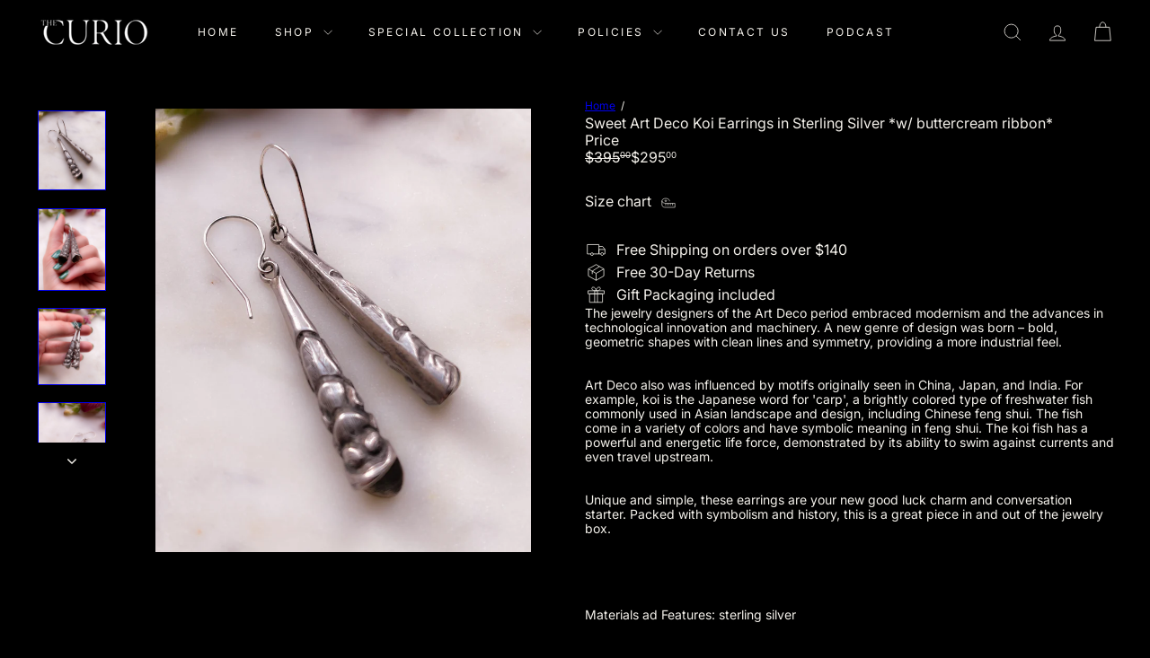

--- FILE ---
content_type: text/javascript
request_url: https://thecurio.nyc/cdn/shop/t/41/assets/header.desktop-nav.nav-dropdown.js?v=161891049847192907061769245176
body_size: -325
content:
class NavDropdown extends HTMLElement{connectedCallback(){this.abortController=new AbortController,this.summary=this.querySelector("summary"),this.detail=this.querySelector("details"),this.detail.dataset.hover==="true"&&this.hoverMenu(),this.menuDetailsHandler()}menuDetailsHandler(){document.addEventListener("click",evt=>{this.detail.hasAttribute("open")&&!this.detail.contains(evt.target)?(this.detail.removeAttribute("open"),this.summary.setAttribute("aria-expanded","false")):this.detail.hasAttribute("open")?this.summary.setAttribute("aria-expanded","false"):this.summary.setAttribute("aria-expanded","true")},{signal:this.abortController.signal})}hoverMenu(){const summaryLink=this.summary.dataset.link;this.summary.addEventListener("click",e=>{e.preventDefault(),this.detail.hasAttribute("open")?window.location.href=summaryLink:(this.detail.setAttribute("open",""),this.detail.setAttribute("aria-expanded","true"))},{signal:this.abortController.signal}),this.detail.addEventListener("focusout",e=>{this.detail.contains(e.relatedTarget)||(this.detail.removeAttribute("open"),this.detail.setAttribute("aria-expanded","false"))},{signal:this.abortController.signal}),this.detail.addEventListener("keydown",e=>{e.key==="Escape"&&this.detail.hasAttribute("open")&&(this.detail.removeAttribute("open"),this.detail.setAttribute("aria-expanded","false"),this.summary.focus())},{signal:this.abortController.signal}),this.detail.addEventListener("mouseover",()=>{this.detail.hasAttribute("open")||(this.detail.setAttribute("open",""),this.detail.setAttribute("aria-expanded","true"))},{signal:this.abortController.signal}),this.detail.addEventListener("mouseleave",()=>{this.detail.hasAttribute("open")&&(this.detail.removeAttribute("open"),this.detail.setAttribute("aria-expanded","false"))},{signal:this.abortController.signal})}disconnectedCallback(){this.abortController.abort()}}customElements.define("nav-dropdown",NavDropdown);
//# sourceMappingURL=/cdn/shop/t/41/assets/header.desktop-nav.nav-dropdown.js.map?v=161891049847192907061769245176


--- FILE ---
content_type: text/javascript
request_url: https://thecurio.nyc/cdn/shop/t/41/assets/section.more-products-vendor.js?v=8511688544614558571769245212
body_size: -275
content:
class VendorProducts extends HTMLElement{async connectedCallback(){this.outputContainer=this.querySelector(`#VendorProducts-${this.dataset.sectionId}`);let url=`${this.dataset.vendorUrl}&view=vendor-ajax`;url=url.replace("//","/");try{const text=await(await fetch(url)).text();this.processProducts(text)}catch(error){console.error("Error fetching vendor products:",error)}}processProducts(html){let count=0;const products=[],modals=[],element=document.createElement("div");element.innerHTML=html,element.querySelectorAll(".grid-product").forEach(el=>{const id=el.firstElementChild.dataset.productId;if(count===parseInt(this.dataset.maxProducts,10)||id===this.dataset.productId)return;const modal=element.querySelector(`.modal[data-product-id="${id}"]`);modal&&modals.push(modal),count++,products.push(el)}),this.updateOutputContainer(products,modals)}updateOutputContainer(products,modals){this.outputContainer.innerHTML="",products.length===0?this.classList.add("hide"):(this.classList.remove("hide"),this.outputContainer.append(...products),modals.length&&this.outputContainer.append(...modals))}}customElements.define("vendor-products",VendorProducts);
//# sourceMappingURL=/cdn/shop/t/41/assets/section.more-products-vendor.js.map?v=8511688544614558571769245212
